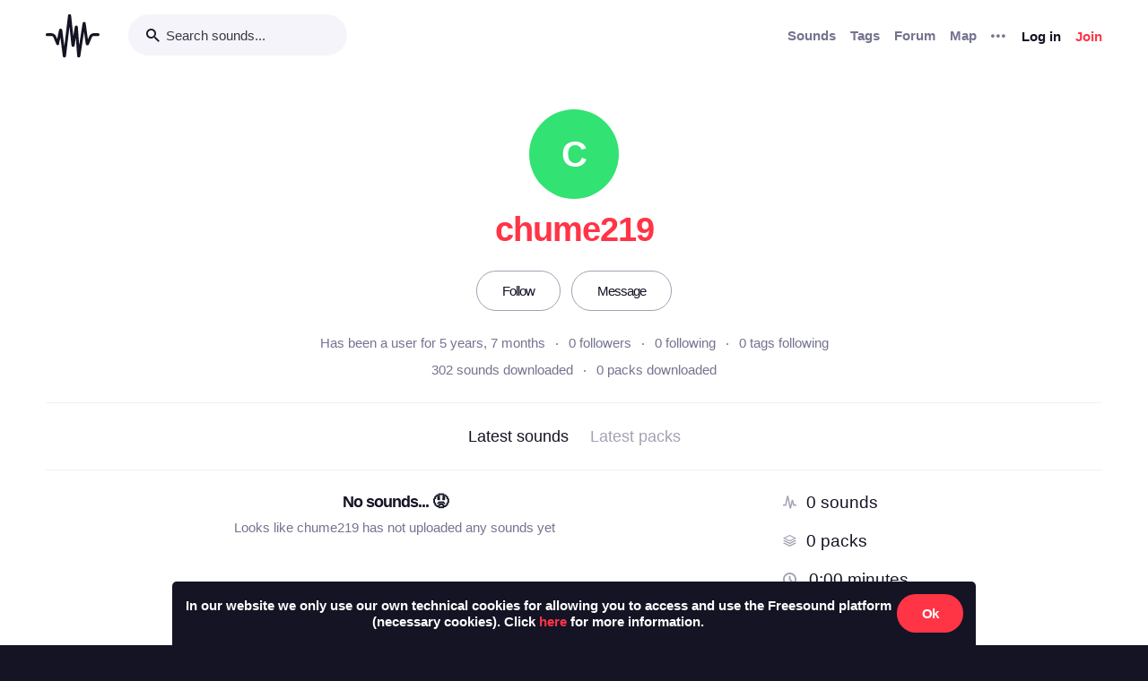

--- FILE ---
content_type: text/html; charset=utf-8
request_url: https://freesound.org/people/chume219/section/latest_packs/?ajax=1
body_size: 185
content:





    <div class="text-center">
        <h5>No packs... &#128543</h5>
        <div class="text-grey v-spacing-top-1">Looks like chume219 has not uploaded any packs yet</div>
    </div>




--- FILE ---
content_type: text/html; charset=utf-8
request_url: https://freesound.org/people/chume219/section/stats/?ajax=1
body_size: 443
content:


<ol>
    <li class="v-spacing-3">
        <span class="bw-icon-wave text-light-grey">
    
</span> <a class="text-19 bw-link--black" title="chume219 has uploaded 0 sounds" href="/search/?f=username:&quot;chume219&quot;&amp;s=Date+added+(newest+first)&amp;g=0">0 sounds</a>
    </li>
    <li class="v-spacing-3">
        <span class="bw-icon-stack text-light-grey">
    
</span> <a class="text-19 bw-link--black" title="chume219 has created 0 packs" href="/search/?f=username:&quot;chume219&quot;&amp;s=Date+added+(newest+first)&amp;g=1&amp;dp=1">0 packs</a>
    </li>
    <li class="v-spacing-3">
        <span class="bw-icon-clock text-light-grey">
    
</span> <span class="text-19" title="chume219's sounds together account for 0:00 minutes of audio">0:00 minutes</span>
    </li>
    <li class="v-spacing-3">
        <span class="bw-icon-star text-light-grey">
    
</span> <span class="text-19" title="chume219's sounds have an average rating of 0.0">0.0 average rating</span>
    </li>
    
    <li class="v-spacing-3">
        <span class="bw-icon-download text-light-grey">
    
</span> <span class="text-19" title="chume219's sounds and packs have been downloaded 0 times">0 downloads</span>
    </li>
    <li class="v-spacing-3">
        <span class="bw-icon-comments text-light-grey">
    
</span> <span class="text-19" title="chume219 has written 0 forum posts">0 forum posts</span>
    </li>
    
</ol>